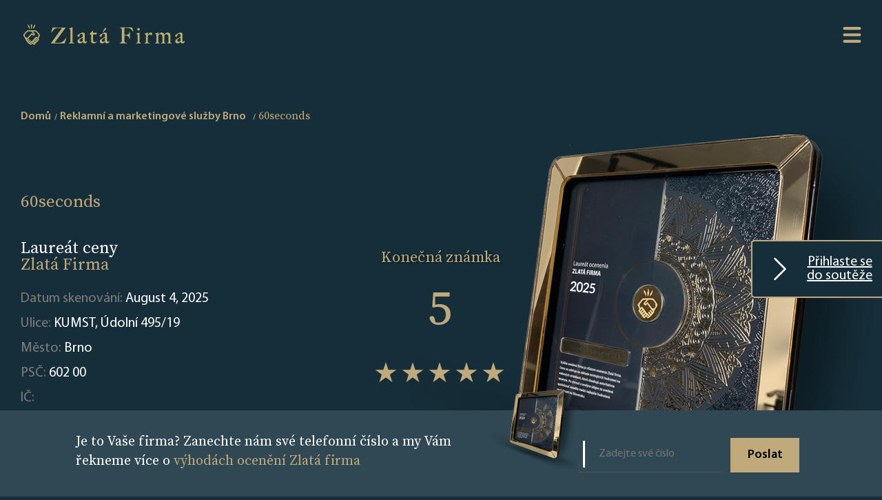

--- FILE ---
content_type: text/html; charset=UTF-8
request_url: https://www.zlatafirma.cz/company/60seconds-727665
body_size: 9257
content:
<html lang="en"><head>
    <meta charset="UTF-8">
    <meta http-equiv="X-UA-Compatible" content="IE=edge">
    <meta name="viewport" content="width=device-width, initial-scale=1.0">
    <title>60seconds - Brno - cena Zlatá firma</title>
    <link rel="icon" type="image/x-icon" href="/favicon.ico">
                 <link rel="stylesheet" href="/build/app.1f1051eb.css">
        <style>
            .home .search-form{
                background-image: url("/images/67/67f4c7b62d273_6799d91dc4d2b_656f14b133b21_How it works Mobile kopia 2 - 2025.png");
            }
            .hero-area {
                background-image: url("/images/67/67f4c7da6ccfe_6799d93aac80d_656f14b133b21_How it works Mobile kopia 2 - 2025.png");
            }
            @media screen and (min-width: 1200px) {
                .home .search-form{
                    background-image: url("/images/67/67f4c7a635aa8_6799d8e46581d_656f14b132591_Index Page - 2025.png");
                }
                .hero-area {
                    background-image: url("/images/67/67f4c7ca9c67d_6799d91349611_656f14b1336f9_How it Works - 2025.png");
                }
            }
        </style>
    
                    <style>
         .company-profile .hero-area {
             background-image: url("/images/67/67f4c7fff17d5_6799d95eaf746_656f14b1342a3_Company Page Header Mobile - 2025.png");
         }
         @media screen and (min-width: 1200px) {
             .company-profile .hero-area {
                 background-image: url("/images/67/67f4c7ec31114_6799d949c240e_656f14b133c75_Company Page Header - 2025.png");
             }
         }
     </style>
     <meta name="format-detection" content="telephone=no">
        <meta property="og:type" content="business.business">
    <meta property="og:title" content="60seconds">
    <meta property="og:url" content="https://www.zlatafirma.cz/company/60seconds-727665">
    <meta property="og:description" content="Firma 60seconds z Brno je vítězem soutěže Zlatá firma. Zjistit více.">
    <meta property="og:image" content="https://www.zlatafirma.cz/build/images/jsonLDImage_cz.d3a27a8d.png">
    <meta property="business:contact_data:street_address" content="KUMST, Údolní 495/19">
    <meta property="business:contact_data:locality" content="Brno">
    <meta property="business:contact_data:postal_code" content="602 00">

    <meta name="description" content="Firma 60seconds z Brno je vítězem soutěže Zlatá firma. Zjistit více.">
    <meta name="keywords" content="60seconds, 60seconds - Brno, Zlatá firma">
            <!-- Google Tag Manager -->
        <script>(function(w,d,s,l,i){w[l]=w[l]||[];w[l].push({'gtm.start':
                    new Date().getTime(),event:'gtm.js'});var f=d.getElementsByTagName(s)[0],
                j=d.createElement(s),dl=l!='dataLayer'?'&l='+l:'';j.async=true;j.src=
                'https://www.googletagmanager.com/gtm.js?id='+i+dl;f.parentNode.insertBefore(j,f);
            })(window,document,'script','dataLayer','GTM-KNJVXBR');</script>
        <!-- End Google Tag Manager -->
    </head>
<body class="company-profile" >
    <!-- Google Tag Manager (noscript) -->
    <noscript><iframe src="https://www.googletagmanager.com/ns.html?id=GTM-KNJVXBR"
                      height="0" width="0" style="display:none;visibility:hidden"></iframe></noscript>
    <!-- End Google Tag Manager (noscript) -->
    <a id="scrollToTopButton" href="#" data-controller="scrollToTopPage" title="Go to top">
        <svg xmlns="http://www.w3.org/2000/svg" width="16" height="16" fill="currentColor" class="bi bi-arrow-up-circle" viewBox="0 0 16 16">
            <path fill-rule="evenodd" d="M1 8a7 7 0 1 0 14 0A7 7 0 0 0 1 8zm15 0A8 8 0 1 1 0 8a8 8 0 0 1 16 0zm-7.5 3.5a.5.5 0 0 1-1 0V5.707L5.354 7.854a.5.5 0 1 1-.708-.708l3-3a.5.5 0 0 1 .708 0l3 3a.5.5 0 0 1-.708.708L8.5 5.707V11.5z"/>
        </svg>
    </a>
<div class="wrap">
            <header class="site-header">
            <div class="site-logo">
                <a href="/">
                    <img src="/images/67/67f4c72a900b9_6658108a2bd7d_649be02766238_logo.png" alt="Logo Zlatá Firma">
                </a>
            </div>
            <nav class="site-navigation">
                <svg class="hamburger-switch" viewBox="0 0 100 100" data-controller="menu">
                    <path class="line -top" d="m 30,33 h 40 c 0,0 9.044436,-0.654587 9.044436,-8.508902 0,-7.854315 -8.024349,-11.958003 -14.89975,-10.85914 -6.875401,1.098863 -13.637059,4.171617 -13.637059,16.368042 v 40"></path>
                    <path class="line" d="m 30,50 h 40"></path>
                    <path class="line -bottom" d="m 30,67 h 40 c 12.796276,0 15.357889,-11.717785 15.357889,-26.851538 0,-15.133752 -4.786586,-27.274118 -16.667516,-27.274118 -11.88093,0 -18.499247,6.994427 -18.435284,17.125656 l 0.252538,40"></path>
                </svg>
                <div class="nav-content -shadow">
                    <a class="-link" href="/">Hlavní strana</a>
                    <a class="-link -gold" href="/landing">PŘIHLÁŠKA</a>
                    <a class="-link" href="/for-bot">Seznam firem</a>
                    <a class="-link" href="/how-it-works">O soutěži</a>
                                            <a class="-link" href="/terms-and-conditions">Obchodní podmínky</a>
                                        <a class="-link" href="/privacy-policy">Zásady ochrany osobních údajů</a>

                    <a class="-link" href="/contact">Kontakt</a>

                                            <div class="dropdown" data-controller="dropdown">
                            <a class="dropbtn -link" href="#"><img height="16" src="[data-uri]" alt="Czech Republic"> Czech Republic</a>
                            <div class="dropdown-content">
                                                                    <a href="https://www.zlatafirma.eu/" target="_blank"><img height="16" src="[data-uri]" alt="Slovakia"> Slovakia</a>
                                                                    <a href="https://www.zlatnafirma.eu/" target="_blank"><img height="16" src="[data-uri]" alt="Bulgaria"> Bulgaria</a>
                                                                    <a href="https://www.zlotafirma.pl/" target="_blank"><img height="16" src="[data-uri]" alt="Poland"> Poland</a>
                                                                    <a href="https://www.xrysietairia.eu/" target="_blank"><img height="16" src="[data-uri]" alt="Greece"> Greece</a>
                                                                    <a href="https://www.firmadeaur.ro/" target="_blank"><img height="16" src="[data-uri]" alt="Romania"> Romania</a>
                                                                    <a href="https://www.aranyvallalkozas.eu/" target="_blank"><img height="16" src="[data-uri]" alt="Hungary"> Hungary</a>
                                                            </div>
                        </div>
                                    </div>
            </nav>
        </header>

    

            <a id="landingPageLink" data-controller="sticky" href="/landing" class=" ">
            <svg xmlns="http://www.w3.org/2000/svg" width="16" height="16" fill="currentColor" class="bi bi-chevron-right" viewBox="0 0 16 16">
                <path fill-rule="evenodd" d="M4.646 1.646a.5.5 0 0 1 .708 0l6 6a.5.5 0 0 1 0 .708l-6 6a.5.5 0 0 1-.708-.708L10.293 8 4.646 2.354a.5.5 0 0 1 0-.708z"/>
            </svg> Přihlaste se do soutěže
        </a>

    
    
            <div class="site-breadcrumbs">
                                    <nav id="breadcrumb" aria-label="breadcrumb" class="container">
                        <ol class="breadcrumb" itemscope="" itemtype="https://schema.org/BreadcrumbList"
                role="navigation">
                                    <li class="breadcrumb-item" itemprop="itemListElement" itemscope=""                         itemtype="https://schema.org/ListItem">                                <a aria-label="home" href="/" class="-link"
       itemprop="item" itemtype="https://schema.org/Thing">Domů
        <meta content="1" itemprop="position">
        <meta itemprop="name" content="Domů">
    </a>

                    </li>
                                    <li class="breadcrumb-item" itemprop="itemListElement" itemscope=""                         itemtype="https://schema.org/ListItem">                                <a aria-label="Reklamní a marketingové služby Brno" href="/13871-2526/brno/reklamni-a-marketingove-sluzby" class="-link"
       itemprop="item" itemtype="https://schema.org/Thing">Reklamní a marketingové služby Brno
        <meta content="2" itemprop="position">
        <meta itemprop="name" content="Reklamní a marketingové služby Brno">
    </a>

                    </li>
                                    <li class="breadcrumb-item" itemprop="itemListElement" itemscope="" aria-current="page"                        itemtype="https://schema.org/ListItem">                            
    <strong aria-label="60seconds" class="-active"><meta content="3" itemprop="position">
        <h4 class="-gold" itemprop="name">60seconds</h4>
    </strong>

                    </li>
                            </ol>
        </nav>
    
        </div>
        <section class="hero-area">
            <div class="rating-summary">
                <p class="h3 -gold">Konečná známka</p>
                <div class="average -gold">5</div>
                <div class="stars" style="--rating: 5"></div>
                <div class="reviews">Celkový počet hodnocení: <span class="-white">21</span></div>
            </div>
            <h1 class="-gold">60seconds</h1>
            <span class="header">
                                     Laureát ceny <br class="-desktop"><span class="-gold">Zlatá Firma</span>
                            </span>
            <p class="description">
                Datum skenování: <span class="-white">August 4, 2025</span><br>
                Ulice: <span class="-white">KUMST, Údolní 495/19</span><br>
                Město: <span class="-white">Brno</span><br>
                PSČ: <span class="-white">602 00</span><br>
                IČ: <span class="-white"></span><br>
            </p>
        </section>
        <section class="special-badges">
            <span class="header -center">Speciální <span class="-gold">odznaky</span></span>
            <ul class="badge" data-controller="companyBadges">
                                                                                                    <li style="display: none">
                            <img src="/build/images/badges/Top_rated_2025.349f4fda.png" alt="Nejlépe hodnocený - Zlatá Firma">
                            <span>Nejlépe hodnocené – firmy s nejvyšším průměrným hodnocením</span>
                        </li>
                                                                <li style="display: none">
                            <img src="/build/images/badges/Top_10_2025.c2ea06a5.png" alt="Top 10 Zlatých -  Zlatá Firma">
                            <span>Top 5 – Firmy hodnocené 5 na 5bodové škále.</span>
                        </li>
                                                                                <li style="display: none">
                            <img src="/build/images/badges/Top_Liked_2024.78dcd26c.png" alt="Nejoblíbenější - Zlatá Firma">
                            <span>Nejvíce oblíbené – firmy s největším počtem lajků</span>
                        </li>
                                                                                    <li style="display: none">
                            <img src="/build/images/badges/Top_rated_2024.946bf5ae.png" alt="Nejlépe hodnocený - Zlatá Firma">
                            <span>Nejlépe hodnocené – firmy s nejvyšším průměrným hodnocením</span>
                        </li>
                                                                <li style="display: none">
                            <img src="/build/images/badges/Top_10_2024.95193079.png" alt="Top 10 Zlatých -  Zlatá Firma">
                            <span>Top 5 – Firmy hodnocené 5 na 5bodové škále.</span>
                        </li>
                                                                                <li style="display: none">
                            <img src="/build/images/badges/Top_Liked_2023.2c0708e4.png" alt="Nejoblíbenější - Zlatá Firma">
                            <span>Nejvíce oblíbené – firmy s největším počtem lajků</span>
                        </li>
                                                                                    <li style="display: none">
                            <img src="/build/images/badges/Top_rated_2023.7896ee66.png" alt="Nejlépe hodnocený - Zlatá Firma">
                            <span>Nejlépe hodnocené – firmy s nejvyšším průměrným hodnocením</span>
                        </li>
                                                                <li style="display: none">
                            <img src="/build/images/badges/Top_10_2023.aabd87b8.png" alt="Top 10 Zlatých -  Zlatá Firma">
                            <span>Top 5 – Firmy hodnocené 5 na 5bodové škále.</span>
                        </li>
                                    
                <li class="show-more" style="display: none">
                    <img src="/build/images/badges/+.897f1f38.png"
                         alt="show_more">
                    <span>show_more</span>
                </li>
            </ul>

                            <div data-controller="companyReviewSlider" class="reviews">
                                            <div class="search-entry review" style="display:none;">
                            <p class="name -gold">Hana</p>
                            <p class=" description -center">Krásné místo, které splnilo naše očekávání.Slečna na recepci byla milá a vše nám vysvětlila.Samotné místo je velmi pěkné a opravdu dopřává nerušené soukromí. K dispozici je kávovar, voda, lze přikoupit i víno nebo Prosseco. Je zde i množství příslušenství - hudba, osvětlení, ale i praktické věci, jako kosmetika, fén, žehlička na vlasy atd.Určitě se sem ještě vrátíme.</p>
                            <p class="h4 source">Zdroj:</p>
                                                                                        <img class="logo" src="/source-logo/63/6306047b38b46_GoogleMap.png" alt="GoogleMap">
                                                    </div>
                                            <div class="search-entry review" style="display:none;">
                            <p class="name -gold">Květa Mertová</p>
                            <p class=" description -center">Nádherné místo a moc milá obsluha, která nám připravila vše, co jsme si přáli pro náš výjimečný večer. Příjemným překvapením byla i dokonalá káva! Za nás je to první soukromé wellness v centru Brna, kam se budeme rádi vracet. Děkujeme 🤍</p>
                            <p class="h4 source">Zdroj:</p>
                                                                                        <img class="logo" src="/source-logo/63/6306047b38b46_GoogleMap.png" alt="GoogleMap">
                                                    </div>
                                            <div class="search-entry review" style="display:none;">
                            <p class="name -gold">Martin Navrátil</p>
                            <p class=" description -center">Skvělé a prostorné místo na romatický večer nebo večer s přáteli. Slečna na recepci byla moc milá a vše nám před vstupem vysvětlila. Vířivka, sauna, sprcha s kvalitní kosmetikou, podsvícený prostor (upravitelný), tablet se Spotify, káva a voda zdarma, naprosté soukromí... Nemám slov. Naprosto skvělý zážitek, kde se budete cítit pohodlně. Můžete si přikoupit víno i prosecco. Slečna nám nabídla i chlazený meloun. Za nás naprostá spokojenost :)</p>
                            <p class="h4 source">Zdroj:</p>
                                                                                        <img class="logo" src="/source-logo/63/6306047b38b46_GoogleMap.png" alt="GoogleMap">
                                                    </div>
                                            <div class="search-entry review" style="display:none;">
                            <p class="name -gold">Jerry Snášelová</p>
                            <p class=" description -center">Příjemné wellness :) klid, možnost pustit si vlastní hudbu na tabletu, plný bar, sauna a výřivka a dokonce i kávovar. Horší vstup chvilku musíte hledat, ale jinak fajn místo.</p>
                            <p class="h4 source">Zdroj:</p>
                                                                                        <img class="logo" src="/source-logo/63/6306047b38b46_GoogleMap.png" alt="GoogleMap">
                                                    </div>
                                            <div class="search-entry review" style="display:none;">
                            <p class="name -gold">Tereza Šléglová</p>
                            <p class=" description -center">Krásné, moderní wellness. Vše bylo naprosto dokonalé. Příjemná, usměvavá recepční a dokonalá káva. Ve wellness jsme měli naprosté soukromí a s kamarádkami jsme si to moc užily. Všem můžu jen doporučit.</p>
                            <p class="h4 source">Zdroj:</p>
                                                                                        <img class="logo" src="/source-logo/63/6306047b38b46_GoogleMap.png" alt="GoogleMap">
                                                    </div>
                                            <div class="search-entry review" style="display:none;">
                            <p class="name -gold">Lucie Tomešková</p>
                            <p class=" description -center">Skvělý zážitek. Jsou sice dražší wellness, ale stojí to určitě za to. Moc děkujeme , přijdeme určitě znovu.</p>
                            <p class="h4 source">Zdroj:</p>
                                                                                        <img class="logo" src="/source-logo/63/6306047b38b46_GoogleMap.png" alt="GoogleMap">
                                                    </div>
                                            <div class="search-entry review" style="display:none;">
                            <p class="name -gold">Claudia Djurik</p>
                            <p class=" description -center">(Přeloženo Googlem) Krásné lázně. Nemusíte si nic vozit, jen sebe 😉(Původní)Ein Wunderschönes Spa. Man braucht nichts mitnehmen, nur sich selber 😉</p>
                            <p class="h4 source">Zdroj:</p>
                                                                                        <img class="logo" src="/source-logo/63/6306047b38b46_GoogleMap.png" alt="GoogleMap">
                                                    </div>
                                    </div>
                    </section>
        <main class="profile-container">

        <section class="chart-entry -rating">
            <span class="header -center">Procentuální <span class="-gold">podíl hodnocení</span></span></span>
                            <div class="rating-summary">
                    <div class="average -center -gold">5</div>
                    <div class="stars -center" style="--rating: 5"></div>
                    <div class="reviews -center">Názory <span class="-white">21</span></div>
                </div>
                <figure class="highcharts-figure">
                    <div id="wykres0"></div>
                </figure>
                        <p class="description">
                Tento graf ukazuje, která hodnocení dominují mezi všemi shromážděnými recenzemi. Čím vyšší je procento hodnocení, tím větší je jeho podíl .
            </p>
        </section>
        <section class="chart-entry -flipped">
            <span class="header -center">Procentuální podíl  <span class="-gold">hodnocení z jednotlivých portálů</span></span>
            <figure class="highcharts-figure">
                <div id="wykres1"></div>
            </figure>
            <p class="description">
                Procentuální podíl jednotlivých názorových zdrojů na výsledném hodnocení. V úvahu se berou pouze recenze na webech s nejvyšší důvěryhodností. Z obav o důvěryhodnost projektu nebereme v úvahu hodnocení z webů s pochybnou pověstí.
            </p>
        </section>
        <section class="chart-entry">
            <span class="header -center">Počet hodnocení do <span class="-gold">počet hodnocení s komentářem</span></span>
            <figure class="highcharts-figure">
                <div id="wykres2"></div>
            </figure>
            <p class="description">
                Tento graf ukazuje, kolik hodnocení má komentář. Nejhodnotnější hodnocení na webu jsou ta s osobním komentářem. Hovoří o osobních zkušenostech zákazníků, kteří na internetu popisují své pocity z firmy.
            </p>
        </section>
        <section class="chart-entry -flipped">
            <span class="header -center">Historie <span class="-gold">počtu hodnocení</span></span>
            <figure class="highcharts-figure">
                <div id="wykres3"></div>
            </figure>
            <p class="description">
                Graf ukazuje dynamiku nárůstu počtu hodnocení na jednotlivých portálech v průběhu let. Vzhledem k tomu, že program byl spuštěn v roce 2023, jsou data uváděna od tohoto data.
            </p>
        </section>
        <section class="chart-entry">
            <span class="header -center">Historie <span class="-gold">hodnocení</span></span>
            <figure class="highcharts-figure">
                <div id="wykres4"></div>
            </figure>
            <p class="description">
                Tento graf nám ukazuje, jak se v průběhu let měnily výsledky na jednotlivých portálech. Vzhledem k tomu, že program byl spuštěn v roce 2023, jsou data uváděna od tohoto data.
            </p>
        </section>
    </main>
        <aside class="phone-form">
        <span class="header">Je to Vaše firma? Zanechte nám své telefonní číslo a my Vám řekneme více o <span class="-gold">výhodách ocenění Zlatá firma</span></span>
        <img class="image" src="/images/67/67f4c893bcf0c_6799d9b8e6ca6_656f14b13499f_Company Page Footer 2025.png" alt="Phone form background image">

        <form name="callback_request" method="post" id="phone-form" data-controller="companyCallbackRequest">
        <div class="input-group">
            <fieldset>
                <input type="text" id="callback_request_phone" name="callback_request[phone]" required="required" maxlength="50" pattern=".{5,}" placeholder="Zadejte své číslo" />
            </fieldset>
            <button type="submit" id="callback_request_send" name="callback_request[send]" class="button">Poslat</button>
        </div>
        <input type="hidden" id="callback_request__token" name="callback_request[_token]" value="PuV7mf6X0VdzlNl_a3e8RcQyt6St0GLkN56Nws4-mNo" /></form>
    </aside>

        
    <!-- The Modal -->
<div id = "callBackFormModal" class="modal" data-controller="modal">
    <!-- Modal content -->
    <div class="modal-content">
        <span class="close">&times;</span>
        <div class="modal-header">
                    Formulář byl odeslán. <span class="-gold">Děkujeme.</span>
    
        </div>
        <div class="modal-body">
                    Náš konzultant se Vám brzy ozve a rád zodpoví všechny Vaše dotazy.
    
        </div>
    </div>
</div>            <footer class="site-footer">

    <div class="site-logo">
        <a href="/">
            <img src="/images/67/67f4c72a900b9_6658108a2bd7d_649be02766238_logo.png" alt="Logo Zlatá Firma">
        </a>
    </div>
    <nav class="footer-navigation">
        <div class="left">
            <a class="-link" href="/">Hlavní strana</a>
            <a class="-link" href="/how-it-works">O soutěži</a>
                            <a class="-link" href="/terms-and-conditions">Obchodní podmínky</a>
                        <a class="-link" href="/privacy-policy">Zásady ochrany osobních údajů</a>
                        <a class="-link" href="/contact">Kontakt</a>
            <a class="-link" href="/landing">PŘIHLÁŠKA</a>
        </div>
        <div class="right">
            <a class="-link" href="/for-bot">Seznam firem</a>
            <a class="-link" href="/cities/">SEZNAM KATEGORIÍ</a>
            
        </div>
    </nav>
</footer>    
</div>

        <script src="/build/runtime.188fa053.js" defer></script><script src="/build/936.eaed2985.js" defer></script><script src="/build/app.a4e36010.js" defer></script>

    <script type="application/ld+json">[
            {
                "@context": "http://schema.org",
                "@type": "LocalBusiness",
                "image": "https://www.zlatafirma.cz/build/images/jsonLDImage_cz.d3a27a8d.png",
                "url": "https://www.zlatafirma.cz/company/60seconds-727665",
                "description": "Firma 60seconds z Brno je vítězem soutěže Zlatá firma. Zjistit více.",
                "name": "60seconds",
                "address": {
                    "@type": "PostalAddress",
                    "postalCode": "602 00",
                    "addressLocality": "Brno",
                    "streetAddress": "KUMST, Údolní 495/19"
                },
                "aggregateRating": {
                    "@type": "AggregateRating",
                    "worstRating": "1",
                    "bestRating": "5",
                    "ratingValue": "5",
                    "ratingCount": "21"
                }
            }]</script>
    <script type="application/javascript">
        let pageLoaded = false;
        document.addEventListener('scroll', function () {
            if (pageLoaded) {
                return;
            }
            pageLoaded = true;

            let charsColors = [
                '#ec4185',
                "#b73b9f",
                '#7537b7',
                '#5832ad',
                '#4b2fa8',
                '#3d2da3',
                '#3f38c9',
                '#4361ee',
            ]
                            window.Highcharts.chart('wykres0', {
                    chart: {
                        type: 'bar'
                    },
                    title: {
                        text: ''
                    },

                    xAxis: {
                        labels: {
                            style: {fontSize: '2em', color:  "#fff"}
                        },
                        categories: ['5', '4', '3', '2', '1'],
                        title: {
                            text: null
                        }
                    },
                    yAxis: { visible: false},
                    plotOptions: {
                        series: {
                            borderWidth: 0,
                            dataLabels: {
                                enabled: true,
                                format: '{point.y:.1f}%',
                                color: "#fff"
                            }
                        }
                    },
                    credits: {
                        enabled: false
                    },
                    tooltip: {
                        enabled: false
                    },
                    legend: {
                        enabled: false
                    },
                    series: [
                        {
                            colorByPoint: true,
                            data: [
                                {
                                    name: "5",
                                    y: 100,
                                    color: "#ec4084",
                                    dataLabels: {
                                        style: {
                                        fontFamily: 'lato'
                                    }}
                                },
                                {
                                    name: "4",
                                    y: 0,
                                    color: "#7537b7"
                                },
                                {
                                    name: "3",
                                    y: 0,
                                    color: "#4b2fa8"
                                },
                                {
                                    name: "2",
                                    y: 0,
                                    color: "#4361ee"
                                },
                                {
                                    name: "1",
                                    y: 0,
                                    color: "#52c9f0"
                                }
                            ]
                        }
                    ]
                });
            

            window.Highcharts.chart('wykres1', {
                title: {
                    text: ''
                },
                legend: {
                    itemHoverStyle: {"color": "#cccccc"},
                    itemStyle: {"color": '#ffffff'}
                },
                tooltip: {
                    headerFormat: '',
                    pointFormat: '{point.name}<br/>',
                },
                series: [
                    {
                        type: 'pie',
                        borderWidth: 0,
                        dataLabels: {
                            style: {
                                color: '#ffffff',
                                textOutline: false
                            }
                        },
                        data: [
                                                            {
                                    name: 'GoogleMap <b>81%</b>',
                                    y: 81,
                                    color: charsColors[4]
                                },
                                                            {
                                    name: 'facebook.com <b>19%</b>',
                                    y: 19,
                                    color: charsColors[5]
                                },
                                                    ]
                    }
                ]
            });

            window.Highcharts.chart('wykres2', {
                chart: {
                    type: 'column'
                },
                title: {
                    text: ''
                },
                legend: {
                    itemHoverStyle: {"color": "#cccccc"},
                    itemStyle: {"color": "#fff"},
                    align: 'right',
                    x: 0,
                    verticalAlign: 'top',
                    y: 50,
                    floating: false
                },
                xAxis: {
                    categories: [
                                                    'GoogleMap',
                                                    'facebook.com',
                                            ],
                    crosshair: false,
                    labels: {
                        style: {
                            color: '#ffffff'
                        }
                    }
                },
                yAxis: {
                    min: 0,
                    title: {
                        text: 'Množství',
                        style: {
                            color: "#fff"
                        }
                    }
                },
                plotOptions: {
                    series: {
                        borderWidth: 0
                    }
                },
                series: [{
                    name: 'Známky',
                    color: "#ec4185",
                    data: [
                                                    17,
                                                    4,
                                            ]
                }, {
                    name: 'Komentáře',
                    color: "#7537b7",
                    data: [
                                                16,
                                                0,
                                            ],

                }]
            });

            window.Highcharts.chart('wykres3', {
                title: {
                    text: ''
                },
                yAxis: {
                    title: {
                        text: 'Množství',
                        style: {
                            color: "#fff"
                        }
                    }
                },
                xAxis: {
                    allowDecimals: false,
                    accessibility: {
                        rangeDescription: 'Od {{ od }} do {{ do }}'
                    },
                    labels: {
                        style: {
                            color: "#fff"
                        }
                    }
                },
                legend: {
                    itemHoverStyle: {"color": "#cccccc"},
                    itemStyle: {"color": "#fff"},
                    layout: 'vertical',
                    align: 'right',
                    verticalAlign: 'middle'
                },
                plotOptions: {
                    series: {
                        label: {
                            connectorAllowed: false
                        },
                        pointStart: 2023
                    }
                },
                tooltip: {
                    split: true
                },
                series: [

                                        {
                        name: 'GoogleMap',
                        marker: {radius: 6},
                        color: charsColors[0],
                        data: [
                                                                                                                            0,
                                                                                                                                                            14,
                                                                                                                                                            17,
                                                                                    ]
                    },
                                        {
                        name: 'facebook.com',
                        marker: {radius: 6},
                        color: charsColors[1],
                        data: [
                                                                                                                            6,
                                                                                                                                                            8,
                                                                                                                                                            4,
                                                                                    ]
                    },
                                       ],
                responsive: {
                    rules: [{
                        condition: {
                            maxWidth: 500
                        },
                        chartOptions: {
                            legend: {
                                layout: 'horizontal',
                                align: 'center',
                                verticalAlign: 'bottom'
                            }
                        }
                    }]
                }
            });

            window.Highcharts.chart('wykres4', {
                title: {
                    text: ''
                },
                yAxis: {
                    title: {
                        text: 'Amount',
                        style: {
                            color: "#fff"
                        }
                    }
                },
                xAxis: {
                    allowDecimals: false,
                    accessibility: {
                        rangeDescription: 'Od {{ od }} do {{ do }}'
                    },
                    labels: {
                        style: {
                            color: "#fff"
                        }
                    }
                },
                legend: {
                    itemHoverStyle: {"color": "#cccccc"},
                    itemStyle: {"color": "#fff"},
                    layout: 'vertical',
                    align: 'right',
                    verticalAlign: 'middle'
                },
                plotOptions: {
                    series: {
                        label: {
                            connectorAllowed: false
                        },
                        pointStart: 2023
                    }
                },
                tooltip: {
                    split: true
                },
                series: [

                                        {
                        name: 'GoogleMap',
                        color: charsColors[0],
                        marker: {radius: 6},
                        data: [
                                                                                                                0,
                                                                                                                                            5,
                                                                                                                                            5,
                                                                                ]
                    },
                                        {
                        name: 'facebook.com',
                        color: charsColors[1],
                        marker: {radius: 6},
                        data: [
                                                                                                                5,
                                                                                                                                            5,
                                                                                                                                            5,
                                                                                ]
                    },
                                    ],
                responsive: {
                    rules: [{
                        condition: {
                            maxWidth: 500
                        },
                        chartOptions: {
                            legend: {
                                layout: 'horizontal',
                                align: 'center',
                                verticalAlign: 'bottom'
                            }
                        }
                    }]
                }
            });

        });

    </script>
</body></html>